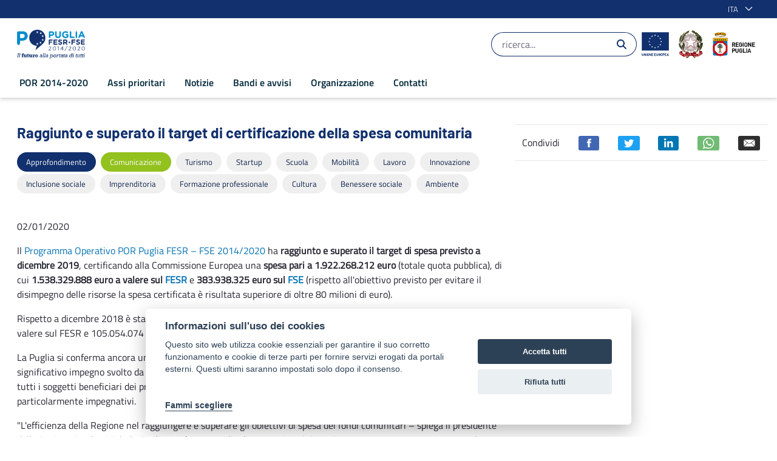

--- FILE ---
content_type: text/css;charset=UTF-8
request_url: https://por.regione.puglia.it/o/frontend-js-aui-web/aui/cssbutton/cssbutton-min.css
body_size: 961
content:
.yui3-button{display:inline-block;font-size:100%;padding:.4em 1em .45em;line-height:normal;white-space:nowrap;vertical-align:baseline;text-align:center;cursor:pointer;-webkit-user-drag:none;-webkit-user-select:none;-moz-user-select:none;user-select:none;color:#444;color:rgba(0,0,0,0.80);border:1px solid #999;border:none rgba(0,0,0,0);background-color:#e6e6e6;filter:progid:DXImageTransform.Microsoft.gradient(startColorstr='#80ffffff',endColorstr='#00ffffff',GradientType=0);background-image:-webkit-gradient(linear,0 0,0 100%,from(rgba(255,255,255,0.30)),color-stop(40%,rgba(255,255,255,0.15)),to(transparent));background-image:-webkit-linear-gradient(rgba(255,255,255,0.30),rgba(255,255,255,0.15) 40%,transparent);background-image:-moz-linear-gradient(top,rgba(255,255,255,0.30),rgba(255,255,255,0.15) 40%,transparent);background-image:-ms-linear-gradient(rgba(255,255,255,0.30),rgba(255,255,255,0.15) 40%,transparent);background-image:-o-linear-gradient(rgba(255,255,255,0.30),rgba(255,255,255,0.15) 40%,transparent);background-image:linear-gradient(rgba(255,255,255,0.30),rgba(255,255,255,0.15) 40%,transparent);text-decoration:none;-webkit-border-radius:4px;-moz-border-radius:4px;border-radius:4px;-webkit-box-shadow:0 0 0 1px rgba(0,0,0,0.25) inset,0 2px 0 rgba(255,255,255,0.30) inset,0 1px 2px rgba(0,0,0,0.15);-moz-box-shadow:0 0 0 1px rgba(0,0,0,0.25) inset,0 2px 0 rgba(255,255,255,0.30) inset,0 1px 2px rgba(0,0,0,0.15);box-shadow:0 0 0 1px rgba(0,0,0,0.25) inset,0 2px 0 rgba(255,255,255,0.30) inset,0 1px 2px rgba(0,0,0,0.15);-webkit-transition:.1s linear -webkit-box-shadow;-moz-transition:.1s linear -moz-box-shadow;-ms-transition:.1s linear box-shadow;-o-transition:.1s linear box-shadow;transition:.1s linear box-shadow}a.yui3-button{color:rgba(0,0,0,0.80);color:#444;text-decoration:none}.yui3-button-hover,.yui3-button:hover{filter:progid:DXImageTransform.Microsoft.gradient(startColorstr='#00000000',endColorstr='#26000000',GradientType=0);background-image:-webkit-gradient(linear,0 0,0 100%,from(transparent),color-stop(40%,rgba(0,0,0,0.05)),to(rgba(0,0,0,0.15)));background-image:-webkit-linear-gradient(transparent,rgba(0,0,0,0.05) 40%,rgba(0,0,0,0.15));background-image:-moz-linear-gradient(top,transparent,rgba(0,0,0,0.05) 40%,rgba(0,0,0,0.15));background-image:-ms-linear-gradient(transparent,rgba(0,0,0,0.05) 40%,rgba(0,0,0,0.15));background-image:-o-linear-gradient(transparent,rgba(0,0,0,0.05) 40%,rgba(0,0,0,0.15));background-image:linear-gradient(transparent,rgba(0,0,0,0.05) 40%,rgba(0,0,0,0.15))}.yui3-button-active,.yui3-button:active{border:none rgba(0,0,0,0);filter:progid:DXImageTransform.Microsoft.gradient(startColorstr='#1A000000',endColorstr='#26000000',GradientType=0);background-image:-webkit-gradient(linear,0 0,0 100%,from(rgba(0,0,0,0.10)),to(rgba(0,0,0,0.15)));background-image:-webkit-linear-gradient(rgba(0,0,0,0.10),rgba(0,0,0,0.15));background-image:-moz-linear-gradient(top,rgba(0,0,0,0.10),rgba(0,0,0,0.15));background-image:-ms-linear-gradient(rgba(0,0,0,0.10),rgba(0,0,0,0.15));background-image:-o-linear-gradient(rgba(0,0,0,0.10),rgba(0,0,0,0.15));background-image:linear-gradient(rgba(0,0,0,0.10),rgba(0,0,0,0.15));-webkit-box-shadow:0 0 0 1px rgba(0,0,0,0.25) inset,0 2px 4px rgba(0,0,0,0.30) inset;-moz-box-shadow:0 0 0 1px rgba(0,0,0,0.25) inset,0 2px 4px rgba(0,0,0,0.30) inset;box-shadow:0 0 0 1px rgba(0,0,0,0.25) inset,0 2px 4px rgba(0,0,0,0.30) inset}.yui3-button[disabled],.yui3-button-disabled,.yui3-button-disabled:hover,.yui3-button-disabled:active{cursor:default;background-image:none;filter:progid:DXImageTransform.Microsoft.gradient(enabled = false);filter:alpha(opacity=55);-khtml-opacity:.55;-moz-opacity:.55;opacity:.55;-webkit-box-shadow:0 0 0 1px rgba(0,0,0,0.25) inset;-moz-box-shadow:0 0 0 1px rgba(0,0,0,0.25) inset;box-shadow:0 0 0 1px rgba(0,0,0,0.25) inset}.yui3-button-hidden{display:none}.yui3-button::-moz-focus-inner{padding:0;border:0}.yui3-button:-moz-focusring{outline:thin dotted}.yui3-skin-sam .yui3-button-primary,.yui3-skin-sam .yui3-button-selected{background-color:#345fcb;color:#fff;-webkit-box-shadow:0 0 0 1px rgba(0,0,0,0.25) inset,0 2px 0 rgba(255,255,255,0.17) inset,0 1px 2px rgba(0,0,0,0.15);-moz-box-shadow:0 0 0 1px rgba(0,0,0,0.25) inset,0 2px 0 rgba(255,255,255,0.17) inset,0 1px 2px rgba(0,0,0,0.15);box-shadow:0 0 0 1px rgba(0,0,0,0.25) inset,0 2px 0 rgba(255,255,255,0.17) inset,0 1px 2px rgba(0,0,0,0.15)}.yui3-skin-sam .yui3-button:-moz-focusring{outline-color:rgba(0,0,0,0.85)}.yui3-skin-night .yui3-button{border:0;background-color:#343536;color:#dcdcdc;-webkit-box-shadow:0 0 0 1px rgba(0,0,0,0.25) inset,0 2px 0 rgba(255,255,255,0.15) inset,0 1px 2px rgba(0,0,0,0.15);-moz-box-shadow:0 0 0 1px rgba(0,0,0,0.25) inset,0 2px 0 rgba(255,255,255,0.15) inset,0 1px 2px rgba(0,0,0,0.15);box-shadow:0 0 0 1px rgba(0,0,0,0.25) inset,0 2px 0 rgba(255,255,255,0.15) inset,0 1px 2px rgba(0,0,0,0.15)}.yui3-skin-night .yui3-button-primary,.yui3-skin-night .yui3-button-selected{background-color:#747576;text-shadow:0 1px 2px rgba(0,0,0,0.7)}.yui3-skin-night .yui3-button:-moz-focusring{outline-color:rgba(255,255,255,0.85)}#yui3-css-stamp.cssbutton{display:none}

--- FILE ---
content_type: text/javascript;charset=UTF-8
request_url: https://por.regione.puglia.it/o/js/resolved-module/frontend-js-tabs-support-web@2.0.11/index.js?languageId=it_IT
body_size: 252
content:
Liferay.Loader.define("frontend-js-tabs-support-web@2.0.11/index",["module","exports","require","./TabsProvider"],(function(e,r,d){var o;window;Object.defineProperty(r,"__esModule",{value:!0}),r.default=function(){new a.default};var a=(o=d("./TabsProvider"))&&o.__esModule?o:{default:o}}));
//# sourceMappingURL=index.js.map

--- FILE ---
content_type: text/javascript
request_url: https://por.regione.puglia.it/o/frontend-taglib-clay/__liferay__/exports/@clayui$layout.js
body_size: 2912
content:
import*as __WEBPACK_EXTERNAL_MODULE__frontend_js_react_web_liferay_exports_classnames_js_a73da2a0__ from"../../../frontend-js-react-web/__liferay__/exports/classnames.js";import*as __WEBPACK_EXTERNAL_MODULE__frontend_js_react_web_liferay_exports_react_js_52accfa8__ from"../../../frontend-js-react-web/__liferay__/exports/react.js";var __webpack_modules__={"../../../node_modules/@clayui/layout/lib/Col.js":
/*!*******************************************************!*\
  !*** ../../../node_modules/@clayui/layout/lib/Col.js ***!
  \*******************************************************/(e,t,r)=>{Object.defineProperty(t,"__esModule",{value:!0}),t.default=void 0;var n=l(r(/*! classnames */"classnames")),a=l(r(/*! react */"react")),o=["children","className","containerElement","lg","md","size","sm","xl","xs"];function l(e){return e&&e.__esModule?e:{default:e}}function c(){return(c=Object.assign||function(e){for(var t=1;t<arguments.length;t++){var r=arguments[t];for(var n in r)Object.prototype.hasOwnProperty.call(r,n)&&(e[n]=r[n])}return e}).apply(this,arguments)}function _(e,t,r){return t in e?Object.defineProperty(e,t,{value:r,enumerable:!0,configurable:!0,writable:!0}):e[t]=r,e}function i(e,t){if(null==e)return{};var r,n,a=function(e,t){if(null==e)return{};var r,n,a={},o=Object.keys(e);for(n=0;n<o.length;n++)r=o[n],t.indexOf(r)>=0||(a[r]=e[r]);return a}(e,t);if(Object.getOwnPropertySymbols){var o=Object.getOwnPropertySymbols(e);for(n=0;n<o.length;n++)r=o[n],t.indexOf(r)>=0||Object.prototype.propertyIsEnumerable.call(e,r)&&(a[r]=e[r])}return a}var u=a.default.forwardRef((function(e,t){var r,l=e.children,u=e.className,s=e.containerElement,f=void 0===s?"div":s,d=e.lg,p=e.md,b=e.size,m=e.sm,y=e.xl,w=e.xs,v=i(e,o),h=!(d||p||m||w||y||b);return w=w||b,a.default.createElement(f,c({},v,{className:(0,n.default)(u,(r={col:h,"col-lg":!0===d},_(r,"col-lg-".concat(d),d&&"boolean"!=typeof d),_(r,"col-md",!0===p),_(r,"col-md-".concat(p),p&&"boolean"!=typeof p),_(r,"col-sm",!0===m),_(r,"col-sm-".concat(m),m&&"boolean"!=typeof m),_(r,"col-".concat(w),w&&"boolean"!=typeof w),_(r,"col-xl",!0===y),_(r,"col-xl-".concat(y),y&&"boolean"!=typeof y),r)),ref:t}),l)}));u.displayName="ClayCol";var s=u;t.default=s},"../../../node_modules/@clayui/layout/lib/Container.js":
/*!*************************************************************!*\
  !*** ../../../node_modules/@clayui/layout/lib/Container.js ***!
  \*************************************************************/(e,t,r)=>{Object.defineProperty(t,"__esModule",{value:!0}),t.default=void 0;var n=l(r(/*! classnames */"classnames")),a=l(r(/*! react */"react")),o=["children","className","containerElement","fluid","fluidSize","formSize","view"];function l(e){return e&&e.__esModule?e:{default:e}}function c(){return(c=Object.assign||function(e){for(var t=1;t<arguments.length;t++){var r=arguments[t];for(var n in r)Object.prototype.hasOwnProperty.call(r,n)&&(e[n]=r[n])}return e}).apply(this,arguments)}function _(e,t,r){return t in e?Object.defineProperty(e,t,{value:r,enumerable:!0,configurable:!0,writable:!0}):e[t]=r,e}function i(e,t){if(null==e)return{};var r,n,a=function(e,t){if(null==e)return{};var r,n,a={},o=Object.keys(e);for(n=0;n<o.length;n++)r=o[n],t.indexOf(r)>=0||(a[r]=e[r]);return a}(e,t);if(Object.getOwnPropertySymbols){var o=Object.getOwnPropertySymbols(e);for(n=0;n<o.length;n++)r=o[n],t.indexOf(r)>=0||Object.prototype.propertyIsEnumerable.call(e,r)&&(a[r]=e[r])}return a}var u=a.default.forwardRef((function(e,t){var r,l=e.children,u=e.className,s=e.containerElement,f=void 0===s?"div":s,d=e.fluid,p=e.fluidSize,b=e.formSize,m=e.view,y=i(e,o);return a.default.createElement(f,c({},y,{className:(0,n.default)(u,(r={container:!d,"container-fluid":d},_(r,"container-form-".concat(b),b),_(r,"container-view",m),_(r,"container-fluid-max-".concat(p),d&&p),r)),ref:t}),l)}));u.displayName="ClayContainer";var s=u;t.default=s},"../../../node_modules/@clayui/layout/lib/ContainerFluid.js":
/*!******************************************************************!*\
  !*** ../../../node_modules/@clayui/layout/lib/ContainerFluid.js ***!
  \******************************************************************/(e,t,r)=>{Object.defineProperty(t,"__esModule",{value:!0}),t.default=void 0;var n=l(r(/*! react */"react")),a=l(r(/*! ./Container */"../../../node_modules/@clayui/layout/lib/Container.js")),o=["children","size"];function l(e){return e&&e.__esModule?e:{default:e}}function c(){return(c=Object.assign||function(e){for(var t=1;t<arguments.length;t++){var r=arguments[t];for(var n in r)Object.prototype.hasOwnProperty.call(r,n)&&(e[n]=r[n])}return e}).apply(this,arguments)}function _(e,t){if(null==e)return{};var r,n,a=function(e,t){if(null==e)return{};var r,n,a={},o=Object.keys(e);for(n=0;n<o.length;n++)r=o[n],t.indexOf(r)>=0||(a[r]=e[r]);return a}(e,t);if(Object.getOwnPropertySymbols){var o=Object.getOwnPropertySymbols(e);for(n=0;n<o.length;n++)r=o[n],t.indexOf(r)>=0||Object.prototype.propertyIsEnumerable.call(e,r)&&(a[r]=e[r])}return a}var i=n.default.forwardRef((function(e,t){var r=e.children,l=e.size,i=void 0===l?"xl":l,u=_(e,o);return n.default.createElement(a.default,c({},u,{fluid:!0,fluidSize:!1===i?void 0:i,ref:t}),r)}));i.displayName="ClayContainerFluid";var u=i;t.default=u},"../../../node_modules/@clayui/layout/lib/Content.js":
/*!***********************************************************!*\
  !*** ../../../node_modules/@clayui/layout/lib/Content.js ***!
  \***********************************************************/(e,t,r)=>{Object.defineProperty(t,"__esModule",{value:!0}),t.ContentSection=t.ContentRow=t.ContentCol=void 0;var n=_(r(/*! classnames */"classnames")),a=_(r(/*! react */"react")),o=["children","className","containerElement","float","noGutters","padded","verticalAlign"],l=["children","className","containerElement","expand","float","gutters","shrink"],c=["children","className","containerElement"];function _(e){return e&&e.__esModule?e:{default:e}}function i(){return(i=Object.assign||function(e){for(var t=1;t<arguments.length;t++){var r=arguments[t];for(var n in r)Object.prototype.hasOwnProperty.call(r,n)&&(e[n]=r[n])}return e}).apply(this,arguments)}function u(e,t,r){return t in e?Object.defineProperty(e,t,{value:r,enumerable:!0,configurable:!0,writable:!0}):e[t]=r,e}function s(e,t){if(null==e)return{};var r,n,a=function(e,t){if(null==e)return{};var r,n,a={},o=Object.keys(e);for(n=0;n<o.length;n++)r=o[n],t.indexOf(r)>=0||(a[r]=e[r]);return a}(e,t);if(Object.getOwnPropertySymbols){var o=Object.getOwnPropertySymbols(e);for(n=0;n<o.length;n++)r=o[n],t.indexOf(r)>=0||Object.prototype.propertyIsEnumerable.call(e,r)&&(a[r]=e[r])}return a}var f=a.default.forwardRef((function(e,t){var r,l=e.children,c=e.className,_=e.containerElement,f=void 0===_?"div":_,d=e.float,p=e.noGutters,b=e.padded,m=e.verticalAlign,y=s(e,o);return a.default.createElement(f,i({},y,{className:(0,n.default)(c,"autofit-row",(r={"autofit-float":!0===d},u(r,"autofit-float-".concat(d),"string"==typeof d),u(r,"autofit-padded",b),u(r,"autofit-padded-no-gutters",!0===p),u(r,"autofit-padded-no-gutters-".concat(p),"string"==typeof p),u(r,"autofit-row-".concat(m),m),r)),ref:t}),l)}));t.ContentRow=f,f.displayName="ClayContentRow";var d=a.default.forwardRef((function(e,t){var r=e.children,o=e.className,c=e.containerElement,_=void 0===c?"div":c,f=e.expand,d=e.float,p=e.gutters,b=e.shrink,m=s(e,l);return a.default.createElement(_,i({},m,{className:(0,n.default)(o,"autofit-col",u({"autofit-col-expand":f,"autofit-col-gutters":p,"autofit-col-shrink":b},"autofit-col-".concat(d),d)),ref:t}),r)}));t.ContentCol=d,d.displayName="ClayContentCol";var p=a.default.forwardRef((function(e,t){var r=e.children,o=e.className,l=e.containerElement,_=void 0===l?"div":l,u=s(e,c);return a.default.createElement(_,i({},u,{className:(0,n.default)(o,"autofit-section"),ref:t}),r)}));t.ContentSection=p,p.displayName="ClayContentSection"},"../../../node_modules/@clayui/layout/lib/Row.js":
/*!*******************************************************!*\
  !*** ../../../node_modules/@clayui/layout/lib/Row.js ***!
  \*******************************************************/(e,t,r)=>{Object.defineProperty(t,"__esModule",{value:!0}),t.default=void 0;var n=l(r(/*! classnames */"classnames")),a=l(r(/*! react */"react")),o=["children","className","containerElement","gutters","justify"];function l(e){return e&&e.__esModule?e:{default:e}}function c(){return(c=Object.assign||function(e){for(var t=1;t<arguments.length;t++){var r=arguments[t];for(var n in r)Object.prototype.hasOwnProperty.call(r,n)&&(e[n]=r[n])}return e}).apply(this,arguments)}function _(e,t){if(null==e)return{};var r,n,a=function(e,t){if(null==e)return{};var r,n,a={},o=Object.keys(e);for(n=0;n<o.length;n++)r=o[n],t.indexOf(r)>=0||(a[r]=e[r]);return a}(e,t);if(Object.getOwnPropertySymbols){var o=Object.getOwnPropertySymbols(e);for(n=0;n<o.length;n++)r=o[n],t.indexOf(r)>=0||Object.prototype.propertyIsEnumerable.call(e,r)&&(a[r]=e[r])}return a}var i=a.default.forwardRef((function(e,t){var r,l,i,u=e.children,s=e.className,f=e.containerElement,d=void 0===f?"div":f,p=e.gutters,b=void 0===p||p,m=e.justify,y=_(e,o);return a.default.createElement(d,c({},y,{className:(0,n.default)("row",s,(r={"no-gutters":!b},l="justify-content-".concat(m),i=m,l in r?Object.defineProperty(r,l,{value:i,enumerable:!0,configurable:!0,writable:!0}):r[l]=i,r)),ref:t}),u)}));i.displayName="ClayRow";var u=i;t.default=u},"../../../node_modules/@clayui/layout/lib/Sheet.js":
/*!*********************************************************!*\
  !*** ../../../node_modules/@clayui/layout/lib/Sheet.js ***!
  \*********************************************************/(e,t,r)=>{Object.defineProperty(t,"__esModule",{value:!0}),t.SheetSection=t.SheetHeader=t.SheetFooter=t.Sheet=void 0;var n=i(r(/*! classnames */"classnames")),a=i(r(/*! react */"react")),o=["children","className","containerElement"],l=["children","className","containerElement"],c=["children","className","containerElement"],_=["children","className","containerElement","size"];function i(e){return e&&e.__esModule?e:{default:e}}function u(){return(u=Object.assign||function(e){for(var t=1;t<arguments.length;t++){var r=arguments[t];for(var n in r)Object.prototype.hasOwnProperty.call(r,n)&&(e[n]=r[n])}return e}).apply(this,arguments)}function s(e,t){if(null==e)return{};var r,n,a=function(e,t){if(null==e)return{};var r,n,a={},o=Object.keys(e);for(n=0;n<o.length;n++)r=o[n],t.indexOf(r)>=0||(a[r]=e[r]);return a}(e,t);if(Object.getOwnPropertySymbols){var o=Object.getOwnPropertySymbols(e);for(n=0;n<o.length;n++)r=o[n],t.indexOf(r)>=0||Object.prototype.propertyIsEnumerable.call(e,r)&&(a[r]=e[r])}return a}var f=a.default.forwardRef((function(e,t){var r=e.children,l=e.className,c=e.containerElement,_=void 0===c?"div":c,i=s(e,o);return a.default.createElement(_,u({},i,{className:(0,n.default)(l,"sheet-header"),ref:t}),r)}));t.SheetHeader=f,f.displayName="ClaySheetHeader";var d=a.default.forwardRef((function(e,t){var r=e.children,o=e.className,c=e.containerElement,_=void 0===c?"div":c,i=s(e,l);return a.default.createElement(_,u({},i,{className:(0,n.default)(o,"sheet-footer"),ref:t}),r)}));t.SheetFooter=d,d.displayName="ClaySheetFooter";var p=a.default.forwardRef((function(e,t){var r=e.children,o=e.className,l=e.containerElement,_=void 0===l?"div":l,i=s(e,c);return a.default.createElement(_,u({},i,{className:(0,n.default)(o,"sheet-section"),ref:t}),r)}));t.SheetSection=p,p.displayName="ClaySheetSection";var b=a.default.forwardRef((function(e,t){var r,o,l,c=e.children,i=e.className,f=e.containerElement,d=void 0===f?"div":f,p=e.size,b=s(e,_);return a.default.createElement(d,u({},b,{className:(0,n.default)(i,"sheet",(r={},o="sheet-".concat(p),l=p,o in r?Object.defineProperty(r,o,{value:l,enumerable:!0,configurable:!0,writable:!0}):r[o]=l,r)),ref:t}),c)}));t.Sheet=b,b.displayName="ClaySheet"},"../../../node_modules/warning/warning.js":
/*!************************************************!*\
  !*** ../../../node_modules/warning/warning.js ***!
  \************************************************/e=>{var t=function(){},r=function(e,t){var r=arguments.length;t=new Array(r>1?r-1:0);for(var n=1;n<r;n++)t[n-1]=arguments[n];var a=0,o="Warning: "+e.replace(/%s/g,(function(){return t[a++]}));"undefined"!=typeof console&&console.error(o);try{throw new Error(o)}catch(e){}};t=function(e,t,n){var a=arguments.length;n=new Array(a>2?a-2:0);for(var o=2;o<a;o++)n[o-2]=arguments[o];if(void 0===t)throw new Error("`warning(condition, format, ...args)` requires a warning message argument");e||r.apply(null,[t].concat(n))},e.exports=t},classnames:
/*!***********************************************************************************!*\
  !*** external "../../../frontend-js-react-web/__liferay__/exports/classnames.js" ***!
  \***********************************************************************************/e=>{e.exports=__WEBPACK_EXTERNAL_MODULE__frontend_js_react_web_liferay_exports_classnames_js_a73da2a0__},react:
/*!******************************************************************************!*\
  !*** external "../../../frontend-js-react-web/__liferay__/exports/react.js" ***!
  \******************************************************************************/e=>{e.exports=__WEBPACK_EXTERNAL_MODULE__frontend_js_react_web_liferay_exports_react_js_52accfa8__}},__webpack_module_cache__={};function __webpack_require__(e){var t=__webpack_module_cache__[e];if(void 0!==t)return t.exports;var r=__webpack_module_cache__[e]={exports:{}};return __webpack_modules__[e](r,r.exports,__webpack_require__),r.exports}var __webpack_exports__={};(()=>{var e=__webpack_exports__;
/*!*********************************************************!*\
  !*** ../../../node_modules/@clayui/layout/lib/index.js ***!
  \*********************************************************/Object.defineProperty(e,"__esModule",{value:!0}),Object.defineProperty(e,"Col",{enumerable:!0,get:function(){return t.default}}),Object.defineProperty(e,"Container",{enumerable:!0,get:function(){return r.default}}),Object.defineProperty(e,"ContainerFluid",{enumerable:!0,get:function(){return n.default}}),Object.defineProperty(e,"ContentCol",{enumerable:!0,get:function(){return a.ContentCol}}),Object.defineProperty(e,"ContentRow",{enumerable:!0,get:function(){return a.ContentRow}}),Object.defineProperty(e,"ContentSection",{enumerable:!0,get:function(){return a.ContentSection}}),Object.defineProperty(e,"Row",{enumerable:!0,get:function(){return o.default}}),Object.defineProperty(e,"Sheet",{enumerable:!0,get:function(){return l.Sheet}}),Object.defineProperty(e,"SheetFooter",{enumerable:!0,get:function(){return l.SheetFooter}}),Object.defineProperty(e,"SheetHeader",{enumerable:!0,get:function(){return l.SheetHeader}}),Object.defineProperty(e,"SheetSection",{enumerable:!0,get:function(){return l.SheetSection}}),e.default=void 0;c(__webpack_require__(/*! warning */"../../../node_modules/warning/warning.js"));var t=c(__webpack_require__(/*! ./Col */"../../../node_modules/@clayui/layout/lib/Col.js")),r=c(__webpack_require__(/*! ./Container */"../../../node_modules/@clayui/layout/lib/Container.js")),n=c(__webpack_require__(/*! ./ContainerFluid */"../../../node_modules/@clayui/layout/lib/ContainerFluid.js")),a=__webpack_require__(/*! ./Content */"../../../node_modules/@clayui/layout/lib/Content.js"),o=c(__webpack_require__(/*! ./Row */"../../../node_modules/@clayui/layout/lib/Row.js")),l=__webpack_require__(/*! ./Sheet */"../../../node_modules/@clayui/layout/lib/Sheet.js");function c(e){return e&&e.__esModule?e:{default:e}}var _=function(){return null};_.Col=t.default,_.Container=r.default,_.ContainerFluid=n.default,_.ContentCol=a.ContentCol,_.ContentRow=a.ContentRow,_.ContentSection=a.ContentSection,_.Row=o.default,_.Sheet=l.Sheet,_.SheetFooter=l.SheetFooter,_.SheetHeader=l.SheetHeader,_.SheetSection=l.SheetSection;var i=_;e.default=i})();var __webpack_exports__Col=__webpack_exports__.Col,__webpack_exports__Container=__webpack_exports__.Container,__webpack_exports__ContainerFluid=__webpack_exports__.ContainerFluid,__webpack_exports__ContentCol=__webpack_exports__.ContentCol,__webpack_exports__ContentRow=__webpack_exports__.ContentRow,__webpack_exports__ContentSection=__webpack_exports__.ContentSection,__webpack_exports__Row=__webpack_exports__.Row,__webpack_exports__Sheet=__webpack_exports__.Sheet,__webpack_exports__SheetFooter=__webpack_exports__.SheetFooter,__webpack_exports__SheetHeader=__webpack_exports__.SheetHeader,__webpack_exports__SheetSection=__webpack_exports__.SheetSection,__webpack_exports___esModule=__webpack_exports__.__esModule,__webpack_exports__default=__webpack_exports__.default;export{__webpack_exports__Col as Col,__webpack_exports__Container as Container,__webpack_exports__ContainerFluid as ContainerFluid,__webpack_exports__ContentCol as ContentCol,__webpack_exports__ContentRow as ContentRow,__webpack_exports__ContentSection as ContentSection,__webpack_exports__Row as Row,__webpack_exports__Sheet as Sheet,__webpack_exports__SheetFooter as SheetFooter,__webpack_exports__SheetHeader as SheetHeader,__webpack_exports__SheetSection as SheetSection,__webpack_exports___esModule as __esModule,__webpack_exports__default as default};
//# sourceMappingURL=@clayui$layout.js.map

--- FILE ---
content_type: text/javascript
request_url: https://por.regione.puglia.it/o/frontend-js-aui-web/aui/event-resize/event-resize-min.js
body_size: 271
content:
YUI.add("event-resize",function(c,e){c.Event.define("windowresize",{on:c.UA.gecko&&c.UA.gecko<1.91?function(e,n,t){n._handle=c.Event.attach("resize",function(e){t.fire(e)})}:function(e,n,t){var i=c.config.windowResizeDelay||100;n._handle=c.Event.attach("resize",function(e){n._timer&&n._timer.cancel(),n._timer=c.later(i,c,function(){t.fire(e)})})},detach:function(e,n){n._timer&&n._timer.cancel(),n._handle.detach()}})},"patched-v3.18.3",{requires:["node-base","event-synthetic"]});

--- FILE ---
content_type: text/javascript
request_url: https://por.regione.puglia.it/o/frontend-taglib-clay/__liferay__/exports/@clayui$link.js
body_size: 1388
content:
import*as __WEBPACK_EXTERNAL_MODULE__frontend_js_react_web_liferay_exports_classnames_js_a73da2a0__ from"../../../frontend-js-react-web/__liferay__/exports/classnames.js";import*as __WEBPACK_EXTERNAL_MODULE__frontend_js_react_web_liferay_exports_react_js_52accfa8__ from"../../../frontend-js-react-web/__liferay__/exports/react.js";var __webpack_modules__={"../../../node_modules/@clayui/link/lib/Context.js":
/*!*********************************************************!*\
  !*** ../../../node_modules/@clayui/link/lib/Context.js ***!
  \*********************************************************/(e,_,t)=>{var r;Object.defineProperty(_,"__esModule",{value:!0}),_.default=void 0;var a=((r=t(/*! react */"react"))&&r.__esModule?r:{default:r}).default.createContext("a");a.displayName="ClayLinkContext";var o=a;_.default=o},classnames:
/*!***********************************************************************************!*\
  !*** external "../../../frontend-js-react-web/__liferay__/exports/classnames.js" ***!
  \***********************************************************************************/e=>{e.exports=__WEBPACK_EXTERNAL_MODULE__frontend_js_react_web_liferay_exports_classnames_js_a73da2a0__},react:
/*!******************************************************************************!*\
  !*** external "../../../frontend-js-react-web/__liferay__/exports/react.js" ***!
  \******************************************************************************/e=>{e.exports=__WEBPACK_EXTERNAL_MODULE__frontend_js_react_web_liferay_exports_react_js_52accfa8__}},__webpack_module_cache__={};function __webpack_require__(e){var _=__webpack_module_cache__[e];if(void 0!==_)return _.exports;var t=__webpack_module_cache__[e]={exports:{}};return __webpack_modules__[e](t,t.exports,__webpack_require__),t.exports}var __webpack_exports__={};(()=>{var e=__webpack_exports__;
/*!*******************************************************!*\
  !*** ../../../node_modules/@clayui/link/lib/index.js ***!
  \*******************************************************/Object.defineProperty(e,"__esModule",{value:!0}),Object.defineProperty(e,"ClayLinkContext",{enumerable:!0,get:function(){return r.default}}),e.default=void 0;var _=o(__webpack_require__(/*! classnames */"classnames")),t=o(__webpack_require__(/*! react */"react")),r=o(__webpack_require__(/*! ./Context */"../../../node_modules/@clayui/link/lib/Context.js")),a=["block","borderless","button","children","className","displayType","monospaced","outline","rel","small","target"];function o(e){return e&&e.__esModule?e:{default:e}}function n(){return(n=Object.assign||function(e){for(var _=1;_<arguments.length;_++){var t=arguments[_];for(var r in t)Object.prototype.hasOwnProperty.call(t,r)&&(e[r]=t[r])}return e}).apply(this,arguments)}function l(e,_,t){return _ in e?Object.defineProperty(e,_,{value:t,enumerable:!0,configurable:!0,writable:!0}):e[_]=t,e}function s(e,_){if(null==e)return{};var t,r,a=function(e,_){if(null==e)return{};var t,r,a={},o=Object.keys(e);for(r=0;r<o.length;r++)t=o[r],_.indexOf(t)>=0||(a[t]=e[t]);return a}(e,_);if(Object.getOwnPropertySymbols){var o=Object.getOwnPropertySymbols(e);for(r=0;r<o.length;r++)t=o[r],_.indexOf(t)>=0||Object.prototype.propertyIsEnumerable.call(e,t)&&(a[t]=e[t])}return a}var c=t.default.forwardRef((function(e,o){var c,u,p,i=e.block,d=e.borderless,b=e.button,f=e.children,k=e.className,m=e.displayType,x=e.monospaced,y=e.outline,w=e.rel,v=e.small,j=e.target,C=s(e,a),O=t.default.useContext(r.default);b?(l(u={btn:!!(b=!0===b?{}:b),"btn-block":b.block||i,"btn-monospaced":b.monospaced||x,"btn-outline-borderless":d,"btn-sm":b.small||v},"btn-".concat(m),m&&!y&&!d),l(u,"btn-outline-".concat(m),m&&(y||d)),c=u):(l(p={"link-monospaced":x,"link-outline":y,"link-outline-borderless":d},"link-".concat(m),m&&!y),l(p,"link-outline-".concat(m),m&&y),c=p);return j&&!w&&(w="noreferrer noopener"),t.default.createElement(O,n({className:(0,_.default)(k,c),ref:o,rel:w,target:j},C),f)}));c.displayName="ClayLink";var u=c;e.default=u})();var __webpack_exports__ClayLinkContext=__webpack_exports__.ClayLinkContext,__webpack_exports___esModule=__webpack_exports__.__esModule,__webpack_exports__default=__webpack_exports__.default;export{__webpack_exports__ClayLinkContext as ClayLinkContext,__webpack_exports___esModule as __esModule,__webpack_exports__default as default};
//# sourceMappingURL=@clayui$link.js.map

--- FILE ---
content_type: text/javascript;charset=UTF-8
request_url: https://por.regione.puglia.it/o/js/resolved-module/@frontend-taglib-clay$clayui/button@3.56.0/index.js?languageId=it_IT
body_size: 216
content:
import*as esModule from"../../../../frontend-taglib-clay/__liferay__/exports/@clayui$button.js";Liferay.Loader.define("@frontend-taglib-clay$clayui/button@3.56.0/index",["module"],(function(e){e.exports={__esModule:!0,default:esModule,...esModule}}));
//# sourceMappingURL=index.js.map

--- FILE ---
content_type: text/javascript
request_url: https://por.regione.puglia.it/o/frontend-js-aui-web/aui/widget-buttons/widget-buttons-min.js
body_size: 2532
content:
YUI.add("widget-buttons",function(r,t){var l=r.Array,e=r.Lang,s=r.Object,h=r.Plugin.Button,n=r.Widget,o=r.WidgetStdMod,u=r.ClassNameManager.getClassName,d=e.isArray,i=e.isNumber,_=e.isString,a=e.isValue;function f(t){return t.getDOMNode}function B(){this._buttonsHandles={}}B.ATTRS={buttons:{getter:"_getButtons",setter:"_setButtons",value:{}},defaultButton:{readOnly:!0,value:null}},B.CLASS_NAMES={button:u("button"),buttons:n.getClassName("buttons"),primary:u("button","primary")},B.HTML_PARSER={buttons:function(t){return this._parseButtons(t)}},B.NON_BUTTON_NODE_CFG=["action","classNames","context","events","isDefault","section"],B.prototype={BUTTONS:{},BUTTONS_TEMPLATE:"<span />",DEFAULT_BUTTONS_SECTION:o.FOOTER,initializer:function(){this._stdModNode||r.error("WidgetStdMod must be added to a Widget before WidgetButtons."),this._mapButtons(this.get("buttons")),this._updateDefaultButton(),this.after({buttonsChange:r.bind("_afterButtonsChange",this),defaultButtonChange:r.bind("_afterDefaultButtonChange",this)}),r.after(this._bindUIButtons,this,"bindUI"),r.after(this._syncUIButtons,this,"syncUI")},destructor:function(){s.each(this._buttonsHandles,function(t){t.detach()}),delete this._buttonsHandles,delete this._buttonsMap,delete this._defaultButton},addButton:function(t,e,n){var o,u=this.get("buttons");return f(t)||(t=this._mergeButtonConfig(t),e=e||t.section),o=u[e=e||this.DEFAULT_BUTTONS_SECTION]||(u[e]=[]),i(n)||(n=o.length),o.splice(n,0,t),n=l.indexOf(o,t),this.set("buttons",u,{button:t,section:e,index:n,src:"add"}),this},getButton:function(t,e){var n,o;if(a(t))return n=this._buttonsMap,e=e||this.DEFAULT_BUTTONS_SECTION,i(t)?(o=this.get("buttons"))[e]&&o[e][t]:1<arguments.length?n[e+":"+t]:n[t]},removeButton:function(n,o){if(!a(n))return this;var u,t=this.get("buttons");return i(n)?(o=o||this.DEFAULT_BUTTONS_SECTION,u=n,n=t[o][u]):(_(n)&&(n=this.getButton.apply(this,arguments)),s.some(t,function(t,e){if(-1<(u=l.indexOf(t,n)))return o=e,!0})),n&&-1<u&&(t[o].splice(u,1),this.set("buttons",t,{button:n,section:o,index:u,src:"remove"})),this},_bindUIButtons:function(){var t=r.bind("_afterContentChangeButtons",this);this.after({visibleChange:r.bind("_afterVisibleChangeButtons",this),headerContentChange:t,bodyContentChange:t,footerContentChange:t})},_createButton:function(t){var e,n,o,u,s,i,a;if(f(t))return r.one(t.getDOMNode()).plug(h);for(e=r.merge({context:this,events:"click",label:t.value},t),n=r.merge(e),u=0,s=(o=B.NON_BUTTON_NODE_CFG).length;u<s;u+=1)delete n[o[u]];return t=h.createNode(n),i=e.context,a=e.action,_(a)&&(a=r.bind(a,i)),a=t.on(e.events,a,i),this._buttonsHandles[r.stamp(t,!0)]=a,t.setData("name",this._getButtonName(e)),t.setData("default",this._getButtonDefault(e)),l.each(l(e.classNames),t.addClass,t),t},_getButtonContainer:function(t,e){var t=o.SECTION_CLASS_NAMES[t],n=B.CLASS_NAMES.buttons,t=this.get("contentBox").one("."+t+" ."+n);return!t&&e&&(t=r.Node.create(this.BUTTONS_TEMPLATE)).addClass(n),t},_getButtonDefault:function(t){t=f(t)?t.getData("default"):t.isDefault;return _(t)?"true"===t.toLowerCase():!!t},_getButtonName:function(t){t=f(t)?t.getData("name")||t.get("name"):t&&(t.name||t.type);return t},_getButtons:function(t){var n={};return s.each(t,function(t,e){n[e]=t.concat()}),n},_mapButton:function(t,e){var n=this._buttonsMap,o=this._getButtonName(t),u=this._getButtonDefault(t);o&&(n[o]=t,n[e+":"+o]=t),u&&(this._defaultButton=t)},_mapButtons:function(t){this._buttonsMap={},this._defaultButton=null,s.each(t,function(t,e){for(var n=0,o=t.length;n<o;n+=1)this._mapButton(t[n],e)},this)},_mergeButtonConfig:function(t){var e,n;return(t=_(t)?{name:t}:r.merge(t)).srcNode&&(n=(e=t.srcNode).get("tagName").toLowerCase(),n=e.get("input"===n?"value":"text"),e={disabled:!!e.get("disabled"),isDefault:this._getButtonDefault(e),name:this._getButtonName(e)},n&&(e.label=n),r.mix(t,e,!1,null,0,!0)),n=this._getButtonName(t),(e=this.BUTTONS&&this.BUTTONS[n])&&r.mix(t,e,!1,null,0,!0),t},_parseButtons:function(t){var o="."+B.CLASS_NAMES.button,u=null;return l.each(["header","body","footer"],function(t){var e,n=this._getButtonContainer(t),n=n&&n.all(o);n&&!n.isEmpty()&&(e=[],n.each(function(t){e.push({srcNode:t})}),(u=u||{})[t]=e)},this),u},_setButtons:function(t){var i=this.DEFAULT_BUTTONS_SECTION,a={};function e(t,e){if(d(t))for(var n,o,u=0,s=t.length;u<s;u+=1)o=e,f(n=t[u])||(n=this._mergeButtonConfig(n),o=o||n.section),n=this._createButton(n),(a[o=o||i]||(a[o]=[])).push(n)}return d(t)?e.call(this,t):s.each(t,e,this),a},_syncUIButtons:function(){this._uiSetButtons(this.get("buttons")),this._uiSetDefaultButton(this.get("defaultButton")),this._uiSetVisibleButtons(this.get("visible"))},_uiInsertButton:function(t,e,n){var o=B.CLASS_NAMES.button,u=this._getButtonContainer(e,!0),o=u.all("."+o);u.insertBefore(t,o.item(n)),this.setStdModContent(e,u,"after")},_uiRemoveButton:function(t,e,n){var o=r.stamp(t,this),u=this._buttonsHandles,s=u[o];s&&s.detach(),delete u[o],t.remove(),(n=n||{}).preserveContent||(s=this._getButtonContainer(e),o=B.CLASS_NAMES.button,s&&s.all("."+o).isEmpty()&&(s.remove(),this._updateContentButtons(e)))},_uiSetButtons:function(h){var d=B.CLASS_NAMES.button;l.each(["header","body","footer"],function(e){var t,n,o,u,s=h[e]||[],i=s.length,a=this._getButtonContainer(e,i),r=!1;if(a){for(t=a.all("."+d),n=0;n<i;n+=1)o=s[n],-1<(u=t.indexOf(o))?(t.splice(u,1),u!==n&&(a.insertBefore(o,n+1),r=!0)):(a.appendChild(o),r=!0);if(t.each(function(t){this._uiRemoveButton(t,e,{preserveContent:!0}),r=!0},this),0===i)return a.remove(),void this._updateContentButtons(e);r&&this.setStdModContent(e,a,"after")}},this)},_uiSetDefaultButton:function(t,e){var n=B.CLASS_NAMES.primary;t&&t.addClass(n),e&&e.removeClass(n)},_uiSetVisibleButtons:function(t){!t||(t=this.get("defaultButton"))&&t.focus()},_unMapButton:function(t,e){var n=this._buttonsMap,o=this._getButtonName(t);o&&(n[o]===t&&delete n[o],n[e=e+":"+o]===t&&delete n[e]),this._defaultButton===t&&(this._defaultButton=null)},
_updateDefaultButton:function(){var t=this._defaultButton;this.get("defaultButton")!==t&&this._set("defaultButton",t)},_updateContentButtons:function(t){var e=this.getStdModNode(t).get("childNodes");this.set(t+"Content",e.isEmpty()?null:e,{src:"buttons"})},_afterButtonsChange:function(t){var e,n=t.newVal,o=t.section,u=t.index,s=t.src;return"add"===s?(e=n[o][u],this._mapButton(e,o),this._updateDefaultButton(),void this._uiInsertButton(e,o,u)):"remove"===s?(e=t.button,this._unMapButton(e,o),this._updateDefaultButton(),void this._uiRemoveButton(e,o)):(this._mapButtons(n),this._updateDefaultButton(),void this._uiSetButtons(n))},_afterContentChangeButtons:function(t){var e=t.src,t=t.stdModPosition;t&&t!==o.REPLACE||"buttons"===e||e===n.UI_SRC||this._uiSetButtons(this.get("buttons"))},_afterDefaultButtonChange:function(t){this._uiSetDefaultButton(t.newVal,t.prevVal)},_afterVisibleChangeButtons:function(t){this._uiSetVisibleButtons(t.newVal)}},r.WidgetButtons=B},"patched-v3.18.3",{requires:["button-plugin","cssbutton","widget-stdmod"]});

--- FILE ---
content_type: text/javascript;charset=UTF-8
request_url: https://por.regione.puglia.it/o/js/resolved-module/frontend-js-web@5.0.44/liferay/debounce/debounce.es.js?languageId=it_IT
body_size: 302
content:
Liferay.Loader.define("frontend-js-web@5.0.44/liferay/debounce/debounce.es",["module","exports","require"],(function(e,n,o){window;{function u(e,n){return function o(){const u=arguments;d(o),o.id=setTimeout((()=>{e(...u)}),n)}}function d(e){clearTimeout(e.id)}Object.defineProperty(n,"__esModule",{value:!0}),n.cancelDebounce=d,n.debounce=u,n.default=void 0;var i=u;n.default=i}}));
//# sourceMappingURL=debounce.es.js.map

--- FILE ---
content_type: text/javascript;charset=UTF-8
request_url: https://por.regione.puglia.it/o/js/resolved-module/frontend-js-web@5.0.44/liferay/ItemSelectorDialog.es.js?languageId=it_IT
body_size: 1200
content:
Liferay.Loader.define("frontend-js-web@5.0.44/liferay/ItemSelectorDialog.es",["module","exports","require","frontend-js-metal-web$metal-component","frontend-js-metal-web$metal-state","./util/toggle_disabled"],(function(e,t,n){window;{Object.defineProperty(t,"__esModule",{value:!0}),t.default=void 0;var i=s(n("frontend-js-metal-web$metal-component")),l=n("frontend-js-metal-web$metal-state"),o=s(n("./util/toggle_disabled"));function s(e){return e&&e.__esModule?e:{default:e}}function r(e,t){var n=Object.keys(e);if(Object.getOwnPropertySymbols){var i=Object.getOwnPropertySymbols(e);t&&(i=i.filter((function(t){return Object.getOwnPropertyDescriptor(e,t).enumerable}))),n.push.apply(n,i)}return n}function a(e){for(var t=1;t<arguments.length;t++){var n=null!=arguments[t]?arguments[t]:{};t%2?r(Object(n),!0).forEach((function(t){c(e,t,n[t])})):Object.getOwnPropertyDescriptors?Object.defineProperties(e,Object.getOwnPropertyDescriptors(n)):r(Object(n)).forEach((function(t){Object.defineProperty(e,t,Object.getOwnPropertyDescriptor(n,t))}))}return e}function c(e,t,n){return t in e?Object.defineProperty(e,t,{value:n,enumerable:!0,configurable:!0,writable:!0}):e[t]=n,e}class e extends i.default{close(){Liferay.Util.getWindow(this.eventName).hide()}open(){this._currentItem=null,this._selectedItem=null;const e=this.eventName,t=this._getDialogConfig();Liferay.Util.selectEntity({dialog:a(a({},t),{on:{click:e=>{e.domEvent.preventDefault()},visibleChange:e=>{e.newVal||(this.selectedItem=this._selectedItem,this.emit("selectedItemChange",{selectedItem:this.selectedItem})),this.emit("visibleChange",{visible:e.newVal})}}}),eventName:e,id:e,stack:!this.zIndex,title:this.title,uri:this.url},this._onItemSelected.bind(this))}_getDialogConfig(){const e={constrain:!0,cssClass:this.dialogClasses,destroyOnHide:!0,modal:!0,zIndex:this.zIndex};if(!this.singleSelect){const t=[{cssClass:"btn-secondary close-modal",id:"cancelButton",label:this.buttonCancelLabel,on:{click:()=>{this.close()}}},{cssClass:"btn-primary",disabled:!0,id:"addButton",label:this.buttonAddLabel,on:{click:()=>{this._selectedItem=this._currentItem,this.close()}}}];e["toolbars.footer"]=t}return e}_onItemSelected(e){const t=e.data;if(this.singleSelect)this._selectedItem=t,this.close();else{const e=Liferay.Util.getWindow(this.eventName).getToolbar("footer").get("boundingBox").one("#addButton");(0,o.default)(e,!t)}this._currentItem=t}}e.STATE={buttonAddLabel:l.Config.string().value('Aggiungi'),buttonCancelLabel:l.Config.string().value('Annulla'),dialogClasses:l.Config.string(),eventName:l.Config.string().required(),selectedItem:l.Config.oneOfType([l.Config.object(),l.Config.arrayOf(l.Config.object())]),singleSelect:l.Config.bool().value(!1),title:l.Config.string().value('Seleziona\x20File'),url:l.Config.string().required(),zIndex:l.Config.number()};var d=e;t.default=d}}));
//# sourceMappingURL=ItemSelectorDialog.es.js.map

--- FILE ---
content_type: text/javascript;charset=UTF-8
request_url: https://por.regione.puglia.it/o/js/resolved-module/frontend-js-metal-web$metal-events@2.16.8/lib/EventEmitterProxy.js?languageId=it_IT
body_size: 1116
content:
"use strict";Liferay.Loader.define("frontend-js-metal-web$metal-events@2.16.8/lib/EventEmitterProxy",["module","exports","require","frontend-js-metal-web$metal"],(function(t,e,i){window;Object.defineProperty(e,"__esModule",{value:!0});var n=function(){function t(t,e){for(var i=0;i<e.length;i++){var n=e[i];n.enumerable=n.enumerable||!1,n.configurable=!0,"value"in n&&(n.writable=!0),Object.defineProperty(t,n.key,n)}}return function(e,i,n){return i&&t(e.prototype,i),n&&t(e,n),e}}();var r=function(t){function e(t,i,n,r){!function(t,e){if(!(t instanceof e))throw new TypeError("Cannot call a class as a function")}(this,e);var s=function(t,e){if(!t)throw new ReferenceError("this hasn't been initialised - super() hasn't been called");return!e||"object"!=typeof e&&"function"!=typeof e?t:e}(this,(e.__proto__||Object.getPrototypeOf(e)).call(this));return s.blacklist_=n,s.originEmitter_=t,s.pendingEvents_=null,s.proxiedEvents_=null,s.targetEmitter_=i,s.whitelist_=r,s.startProxy_(),s}return function(t,e){if("function"!=typeof e&&null!==e)throw new TypeError("Super expression must either be null or a function, not "+typeof e);t.prototype=Object.create(e&&e.prototype,{constructor:{value:t,enumerable:!1,writable:!0,configurable:!0}}),e&&(Object.setPrototypeOf?Object.setPrototypeOf(t,e):t.__proto__=e)}(e,t),n(e,[{key:"addListener_",value:function(t,e){return this.originEmitter_.on(t,e)}},{key:"disposeInternal",value:function(){this.removeListeners_(),this.proxiedEvents_=null,this.originEmitter_=null,this.targetEmitter_=null}},{key:"emitOnTarget_",value:function(){var t;(t=this.targetEmitter_).emit.apply(t,arguments)}},{key:"proxyEvent",value:function(t){this.shouldProxyEvent_(t)&&this.tryToAddListener_(t)}},{key:"removeListeners_",value:function(){if(this.proxiedEvents_){for(var t=Object.keys(this.proxiedEvents_),e=0;e<t.length;e++)this.proxiedEvents_[t[e]].removeListener();this.proxiedEvents_=null}this.pendingEvents_=null}},{key:"setOriginEmitter",value:function(t){var e=this,i=this.originEmitter_&&this.proxiedEvents_?Object.keys(this.proxiedEvents_):this.pendingEvents_;this.originEmitter_=t,i&&(this.removeListeners_(),i.forEach((function(t){return e.proxyEvent(t)})))}},{key:"shouldProxyEvent_",value:function(t){return!(this.whitelist_&&!this.whitelist_[t])&&((!this.blacklist_||!this.blacklist_[t])&&(!this.proxiedEvents_||!this.proxiedEvents_[t]))}},{key:"startProxy_",value:function(){this.targetEmitter_.onListener(this.proxyEvent.bind(this))}},{key:"tryToAddListener_",value:function(t){this.originEmitter_?(this.proxiedEvents_=this.proxiedEvents_||{},this.proxiedEvents_[t]=this.addListener_(t,this.emitOnTarget_.bind(this,t))):(this.pendingEvents_=this.pendingEvents_||[],this.pendingEvents_.push(t))}}]),e}(i("frontend-js-metal-web$metal").Disposable);e.default=r}));
//# sourceMappingURL=EventEmitterProxy.js.map

--- FILE ---
content_type: text/javascript;charset=UTF-8
request_url: https://por.regione.puglia.it/o/js/resolved-module/frontend-js-web@5.0.44/liferay/util/get_dom.js?languageId=it_IT
body_size: 238
content:
Liferay.Loader.define("frontend-js-web@5.0.44/liferay/util/get_dom",["module","exports","require"],(function(e,n,o){window;Object.defineProperty(n,"__esModule",{value:!0}),n.default=function(e){if(e._node||e._nodes)return e.nodeType?e:e._node||null;return e}}));
//# sourceMappingURL=get_dom.js.map